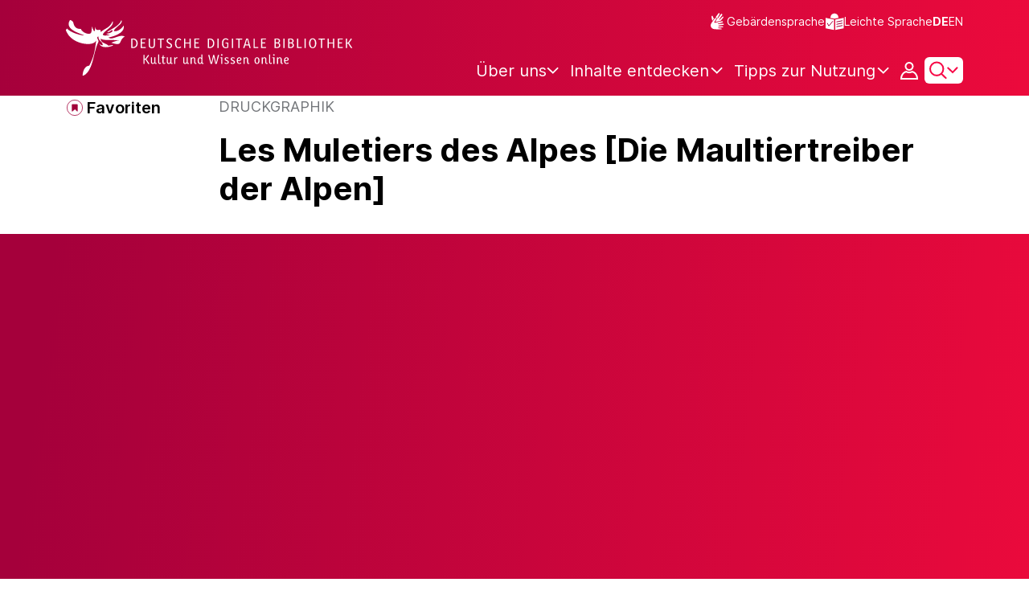

--- FILE ---
content_type: text/javascript;charset=UTF-8
request_url: https://www.deutsche-digitale-bibliothek.de/assets/components/sketchfabViewerWrapper.js
body_size: 1234
content:
var process = process || {env: {NODE_ENV: "development"}};
/*
 Copyright 2025 FIZ Karlsruhe - Leibniz-Institut fuer Informationsinfrastruktur GmbH

 Licensed under the Apache License, Version 2.0 (the "License");
 you may not use this file except in compliance with the License.
 You may obtain a copy of the License at

       http://www.apache.org/licenses/LICENSE-2.0

 Unless required by applicable law or agreed to in writing, software
 distributed under the License is distributed on an "AS IS" BASIS,
 WITHOUT WARRANTIES OR CONDITIONS OF ANY KIND, either express or implied.
 See the License for the specific language governing permissions and
 limitations under the License.
*/

export class SketchfabViewerWrapper {

    static MIME_TYPE = "model/vnd.ddbkultur.sketchfab";

    /**
     *
     * @param viewerId ID of the iframe that will init the viewer.
     */
    constructor(viewerId) {
        this.viewerId = viewerId;
        this.viewer = document.getElementById(viewerId);

        if (this.isViewerAvailable()) {
            this.availableLicensesJson = this.#parseLicensesJson();
            this.binariesJson = this.#parseBinariesJson();
            this.items = this.#extractItems(this.binariesJson);
        }
    }

    init(uid) {
        // By default, the latest version of the viewer API will be used.
        const client = new Sketchfab( this.viewer );
        client.init( uid, {
            success: function onSuccess( api ){
                api.start();
            },
            error: function onError() {
                console.log( 'Viewer error' );
            }
        } );

    }

    isViewerAvailable() {
        return this.viewer != null;
    }

    #parseLicensesJson() {
        return JSON.parse(this.viewer.dataset.validLicenseList);
    }

    #parseBinariesJson() {
        return JSON.parse(this.viewer.dataset.mediaThreeDList);
    }

    /**
     * Extract the necessary info for the Sketchfab viewer from the raw data.
     * @param binariesJson{Array} JSONArray
     * @returns {*[]}
     */
    #extractItems(binariesJson) {
        let result = [];

        /**
         * Extract the last part of a string after the last dash or slash
         * ex: https://sketchfab.com/3d-models/sculpture-name-abc123 -> abc123
         *     https://sketchfab.com/3d-models/xyz789 -> xyz789
         *
         * @param uri{String}
         * @returns {String|null}
         */
        function parseUid(uri) {
            const match = uri.match(/([^-/]+)$/);
            return match ? match[0] : null;
        }

        binariesJson.forEach( (binaryJson) => {
            const uid = parseUid(binaryJson.orig.uri);
            result.push({uid: uid});
        })

        return result;
    }
}


--- FILE ---
content_type: image/svg+xml;charset=UTF-8
request_url: https://www.deutsche-digitale-bibliothek.de/assets/BKM-logo-de-5472d54eaeca4372985c66a19f63bcca.svg
body_size: 4016
content:
<svg xmlns="http://www.w3.org/2000/svg" viewBox="0 0 222.33 104.53"><path d="M0,0h222.33v104.53H0V0Z" fill="#fff"/><path d="M14.1 30.08c.03-.22.04-.45.04-.69l-.02-.45c1.99-.03 3.74-1.46 3.74-3.12 0-.84-.55-1.47-.86-1.85l.21-.05c.29.25 1.12 1.16 1.12 2.3 0 1.98-1.98 3.82-4.24 3.86m-2-6.9c-.04-.22-.12-.42-.25-.59 0-.2.09-.4.41-.24-.18.18-.04.5-.04.5s.36-.17.28-.4c.53.13.15.85-.41.74m-.45 1.01a1.98 1.98 0 0 0-.42-.83c-.18-.21-.47-.46-.86-.46-.18 0-.48.08-.67.16-.07-.13-.21-.44-.21-.58s.24-.29.71-.29c1.03 0 1.65.47 1.65 1.25 0 .27-.11.52-.21.75m2.66 13.3a.55.55 0 0 1 .25.05c.3.81 1.44 2.33 1.49 2.4h.01l.02.01c.28-.05 1-.15 1.6-.15h.01c.07 0 .14 0 .19.05.04.04.06.11.06.2a1.08 1.08 0 0 1-.14.51c-.21-.23-.55-.33-1.1-.33-.16 0-.36.05-.46.08h-.04l-.05.02.32.32c.49.49.91.91.91 1.18 0 .17-.16.39-.31.48-.03-.51-.55-1.19-1.05-1.58l-.04-.03v.18a3.43 3.43 0 0 0-.03.5c0 .97-.1 1.12-.44 1.12-.05 0-.13-.01-.18-.03.19-.24.27-.55.27-1.09v-.25-.2a3.33 3.33 0 0 1 .04-.52v-.08h-.04l-.68-.06c-.48 0-.81.04-1.04.27-.16-.13-.32-.34-.32-.48 0-.2.13-.22.29-.22.08 0 .16.01.27.02.21.03.52.08 1.16.08h.04v-.04c-.17-.47-.62-1.14-1.34-2.01.06-.23.13-.39.35-.39m-6.2 2.38v.04h.03c.64 0 .95-.05 1.16-.08l.27-.02c.16 0 .29.02.29.22 0 .14-.16.35-.31.48-.24-.22-.56-.27-1.04-.27-.23 0-.52.04-.68.06h-.03-.03v.08c.03.13.05.3.05.52v.2.25c0 .54.07.85.27 1.09-.05.02-.13.03-.18.03-.34 0-.44-.15-.44-1.12l-.02-.5v-.18l-.05.03c-.5.38-1.02 1.07-1.05 1.58-.15-.1-.32-.32-.32-.48 0-.28.42-.7.91-1.18l.28-.28.04-.04-.09-.02c-.11-.03-.3-.08-.46-.08-.55 0-.89.1-1.1.33a1.08 1.08 0 0 1-.14-.51c0-.1.02-.17.06-.2.05-.05.12-.05.19-.05h.01c.6 0 1.32.11 1.6.15h.02c.06-.08 1.2-1.6 1.5-2.41a.55.55 0 0 1 .25-.05c.23 0 .29.15.35.38-.72.87-1.16 1.55-1.32 2.01M5.01 26.22c0-1.14.83-2.04 1.12-2.3l.21.05c-.31.38-.86 1.01-.86 1.85 0 1.67 1.78 3.12 3.8 3.12l-.02.45c0 .25.01.48.04.69-2.28-.01-4.29-1.87-4.29-3.86m15.31 3.51c1.02 1.62 1.83 1.59 3.03 1.59-1-.77-1.66-1.75-1.98-2.25l-1.87-2.99c-.18-.92-.66-1.79-1.38-2.43.24-.09.44-.19.56-.28-1.22 0-2.43-.62-3.1-.62-.43 0-.7.26-.7.59.03.38.41.76 1.13.76.16 0 .37-.02.6-.06.39.54.7 1.03.7 1.73 0 1.31-1.57 2.33-3.15 2.33-.09 0-.18 0-.26-.01-.14-.32-.62-.87-.62-1.49 0-1.04.68-1.89.68-2.92 0-.64-.31-1.04-.43-1.2.19-.18.41-.4.46-.55-.11.05-.25.06-.44.06-.76 0-1.38-.2-1.98-.2-.34 0-.44.11-.44.21 0 .04 0 .08.02.09-.13-.05-.25-.08-.39-.11-.18-.03-.37-.05-.57-.05-.73 0-.99.31-.99.57 0 .22.18.63.37.94.28-.14.63-.24.78-.24.39 0 .73.37.92.81-.26.03-.31.04-.57.04-.71 0-1.2-.26-1.3-.26 0 0-.03 0-.03.02 0 .1.2.36.6.51.52.19 1.31.27 1.44.29 0 .02-.13.27-.28.32-.03 0-.06.01-.09 0-.55-.11-.7-.15-1.4-.42-.02 0-.03 0-.03.03 0 .28.71.88 1.35 1.12-.53.68-1.2 1.38-1.51 2.44l-.26.01c-1.58 0-3.15-1.02-3.15-2.33 0-.7.31-1.19.7-1.73.23.04.43.06.6.06.72 0 1.11-.38 1.13-.76 0-.34-.27-.59-.7-.59-.67 0-1.88.62-3.1.62.12.09.32.19.56.28-.72.64-1.19 1.51-1.38 2.43l-1.87 2.99c-.31.5-.98 1.48-1.98 2.25 1.21 0 2.01.03 3.04-1.59L4 28.21c.07.2.16.39.26.58l-1.91 3.05c-.32.51-.98 1.48-1.98 2.25 1.21 0 2.01.03 3.04-1.59l1.64-2.63c.12.13.25.26.39.38l-2.32 3.71c-.32.51-.97 1.48-1.98 2.25 1.21 0 2.01.03 3.04-1.59l2.26-3.61.46.27-2.76 4.41c-.32.51-.97 1.48-1.98 2.25 1.21 0 2.01.03 3.04-1.59l2.84-4.54.51.18-3.21 5.13c-.31.5-.98 1.49-1.98 2.25 1.21 0 2.01.03 3.04-1.59l3.42-5.47a.84.84 0 0 0 .1.02c.09.3.16.57.16.85 0 1.72-1.13 3.24-2.48 4.41.09.04.24.05.38.05a3.74 3.74 0 0 0 .59-.04c-.31.71-.99 1.63-1.33 2.11-.44-.08-1.09-.14-1.51-.14s-.49.26-.49.49c0 .4.19.72.41.9.08-.2.25-.48 1.06-.48h.08c-.24.26-.99.87-.99 1.35 0 .32.35.81.82.81-.03-.1-.02-.2-.02-.27 0-.39.35-.85.64-1.18v.2c0 .93.08 1.36.68 1.36.29 0 .49-.16.56-.21-.38-.35-.4-.63-.4-1.15v-.45c0-.12 0-.28-.02-.39.21-.03.3-.03.46-.03 0 0 .84-.07 1.04.37.23-.21.56-.5.56-.83 0-.22-.1-.46-.53-.46-.16 0-.68.1-1.11.1.12-.26.63-1.01 1.08-1.56.07.21.17.44.41.63.03-.35.24-1.47.79-2.12.06.44.15.89.15 1.84 0 2.31-.56 4.02-1.74 4.35.15.27.48.51.82.51.43 0 .67-.49.91-.95.12.34.47 1.17.82 1.17s.69-.83.82-1.17c.24.46.48.95.91.95.34 0 .66-.24.82-.51-1.18-.33-1.74-2.03-1.74-4.35 0-.95.09-1.4.15-1.84.55.65.76 1.76.79 2.12a1.32 1.32 0 0 0 .41-.63c.45.55.96 1.3 1.08 1.56-.43 0-.95-.1-1.11-.1-.43 0-.53.24-.53.46 0 .33.33.62.56.83.2-.44 1.04-.37 1.04-.37a2.64 2.64 0 0 1 .46.03c-.02.11-.02.27-.02.39v.45c0 .52-.02.8-.4 1.15.07.05.27.21.56.21.59 0 .68-.43.68-1.36v-.2c.3.32.64.78.64 1.18 0 .07 0 .17-.02.27.47 0 .82-.48.82-.81 0-.49-.75-1.09-.99-1.35h.08c.82 0 .98.27 1.06.48.22-.18.41-.5.41-.9 0-.23-.05-.49-.49-.49a9.64 9.64 0 0 0-1.51.14c-.34-.48-1.01-1.4-1.33-2.11a3.74 3.74 0 0 0 .59.04c.14 0 .29-.01.38-.05-1.35-1.17-2.48-2.69-2.48-4.41 0-.27.06-.55.16-.85.03 0 .07-.01.1-.02l3.42 5.47c1.02 1.62 1.83 1.59 3.03 1.59-1-.76-1.66-1.75-1.98-2.25l-3.21-5.13.51-.18 2.84 4.54c1.02 1.62 1.83 1.59 3.04 1.59-1.01-.77-1.66-1.74-1.98-2.25l-2.76-4.41.46-.27 2.26 3.61c1.02 1.62 1.83 1.59 3.03 1.59-1.01-.77-1.66-1.74-1.98-2.25l-2.32-3.71c.14-.12.27-.25.39-.38l1.64 2.63c1.02 1.62 1.83 1.59 3.03 1.59-1.01-.77-1.66-1.75-1.98-2.25l-1.91-3.05c.1-.19.19-.38.26-.58l.96 1.53zm9.11-6.94h3.5v20h-3.5v-20z"/><path d="M29.43,42.79h3.5v20h-3.5v-20Z" fill="red"/><path d="M29.43,62.79h3.5v20h-3.5v-20Z" fill="#fc0"/><path d="M42.31 30.77c2.53 0 4.1-1.31 4.1-4.34 0-2.84-1.28-3.94-3.98-3.94h-1.56v8.28h1.44zm.12-7.45c1.84 0 2.87.77 2.87 3.11 0 2.53-1.08 3.48-2.99 3.48h-.4v-6.59h.52zm7.17 2.34c.61 0 .94.47.94 1.26l-.02.42h-2.09c.05-1.08.49-1.68 1.18-1.68zm1.94 4.57l-.36-.68a1.68 1.68 0 0 1-1.21.5c-.97 0-1.5-.64-1.56-1.98h2.94a7.67 7.67 0 0 0 .07-1.12c0-1.38-.67-2.09-1.76-2.09-1.2 0-2.2.91-2.2 2.95 0 2.17.91 3.1 2.36 3.1 1.09 0 1.56-.52 1.72-.68zM55.37 25c-.1-.04-.25-.1-.53-.1-.73 0-1.04.43-1.21.89h-.02v-.78h-.89v5.76h.97v-4.22c.14-.38.47-.78 1.08-.78.26 0 .43.07.48.1l.12-.86zm7.66-.39c0-1.28-.78-2.11-2.75-2.11h-1.6v8.28h1.69c1.98 0 2.87-.95 2.87-2.24 0-1.1-.71-1.82-1.56-1.99v-.02c.72-.19 1.34-.76 1.34-1.91zm-1.06.03c0 .95-.59 1.54-1.7 1.54h-.54v-2.86h.55c1.16 0 1.69.56 1.69 1.32zm.16 3.82c0 .95-.53 1.45-1.75 1.45h-.65v-2.9h.71c1.08 0 1.69.56 1.69 1.45zm4.27-2.8c.61 0 .94.47.94 1.26l-.02.42h-2.09c.05-1.08.49-1.68 1.18-1.68zm1.94 4.57l-.36-.68a1.68 1.68 0 0 1-1.21.5c-.97 0-1.5-.64-1.56-1.98h2.94a7.67 7.67 0 0 0 .07-1.12c0-1.38-.67-2.09-1.76-2.09-1.2 0-2.2.91-2.2 2.95 0 2.17.91 3.1 2.36 3.1 1.09 0 1.56-.52 1.72-.68zm3.54-2.7h-.3c-1.31 0-2.4.44-2.4 1.78 0 .94.66 1.61 1.54 1.61.73 0 1.08-.49 1.21-.78h.02l.04.64h.92c-.02-.16-.07-.71-.07-1.2v-2.63c0-1.45-.62-2.08-1.8-2.08-.92 0-1.48.44-1.73.7l.41.65c.22-.19.6-.52 1.18-.52.62 0 .98.31.98 1.28v.55zm0 .72v1.27c-.12.18-.4.56-.96.56-.48 0-.77-.3-.77-.89 0-.64.49-.9 1.42-.94h.31zm5.55 1.88h.02v.65h.89v-5.76h-.97v4.4c-.19.24-.58.64-1.16.64-.65 0-.96-.38-.96-1.33v-3.71h-.97v3.78c0 1.56.64 2.12 1.66 2.12.88 0 1.39-.59 1.5-.79zm4.82-4.32l.12-.79h-1.3v-1.03c0-.76.25-1.01.71-1.01.25 0 .43.1.53.16l.2-.8a1.66 1.66 0 0 0-.82-.22c-.85 0-1.6.5-1.6 1.76v1.15l-.7.13v.65h.7v4.97h.97v-4.97h1.18zm3.58 4.86l-.13-.78a1.16 1.16 0 0 1-.6.17c-.49 0-.68-.24-.68-1.06v-3.19h1.26l.12-.79h-1.38v-1.61h-.86l-.11 1.61-.7.14v.65h.7v3.32c0 1.27.5 1.79 1.49 1.79.52 0 .82-.19.9-.25zm3.6-5.67c-.1-.04-.25-.1-.53-.1-.73 0-1.04.43-1.21.89h-.02v-.78h-.89v5.76h.97v-4.22c.14-.38.47-.78 1.08-.78.26 0 .43.07.48.1l.12-.86zm3.14 2.53h-.3c-1.31 0-2.4.44-2.4 1.78 0 .94.66 1.61 1.54 1.61.73 0 1.08-.49 1.21-.78h.02l.04.64h.92c-.02-.16-.07-.71-.07-1.2v-2.63c0-1.45-.62-2.08-1.8-2.08-.92 0-1.48.44-1.73.7l.41.65c.22-.19.6-.52 1.18-.52.62 0 .98.31.98 1.28v.55zm0 .72v1.27c-.12.18-.4.56-.96.56-.48 0-.77-.3-.77-.89 0-.64.49-.9 1.42-.94h.31zm5.16-1.45c0 .83-.46 1.15-1.01 1.15s-1-.32-1-1.15.47-1.15 1.02-1.15.98.32.98 1.15zm1.42 4.42c0-1.09-.82-1.52-1.91-1.52h-.73c-.42 0-.59-.17-.59-.41 0-.3.28-.46.47-.54a2.91 2.91 0 0 0 .3.01c1.13 0 1.99-.73 1.99-1.96a1.96 1.96 0 0 0-.28-1.03h.72l.13-.76H97.5c-.24-.1-.49-.14-.77-.14-1.08 0-1.96.64-1.96 1.93 0 .91.4 1.49.98 1.76v.02c-.14.07-.7.31-.7.94 0 .36.13.62.37.8v.02c-.26.14-.96.55-.96 1.4 0 1 .66 1.56 1.88 1.56 1.7 0 2.78-.86 2.78-2.1zm-2.72 1.27c-.68 0-1.02-.31-1.02-.92a1.07 1.07 0 0 1 .59-1.01c.13.02.29.04.44.04h.73c.59 0 .97.22.97.77 0 .59-.54 1.13-1.72 1.13zm6.41-1.82l-.13-.78a1.16 1.16 0 0 1-.6.17c-.49 0-.68-.24-.68-1.06v-3.19h1.26l.12-.79h-1.38v-1.61h-.86l-.11 1.61-.7.14v.65h.7v3.32c0 1.27.5 1.79 1.49 1.79.52 0 .82-.19.9-.25zm2.74-5.01c.61 0 .94.47.94 1.26l-.02.42h-2.09c.05-1.08.49-1.68 1.18-1.68zm1.94 4.57l-.36-.68a1.68 1.68 0 0 1-1.21.5c-.97 0-1.5-.64-1.56-1.98h2.94a7.67 7.67 0 0 0 .07-1.12c0-1.38-.67-2.09-1.76-2.09-1.2 0-2.2.91-2.2 2.95 0 2.17.91 3.1 2.36 3.1 1.09 0 1.56-.52 1.72-.68zm5.74-.18c-.67 0-1.27-.53-1.27-2.11s.71-2.21 1.61-2.21c.35 0 .58.1.74.2v3.55a1.29 1.29 0 0 1-1.08.56zm1.14.11h.02v.61h.89v-8.59l-.97.11v2.76c-.18-.07-.44-.14-.82-.14-1.22 0-2.54.74-2.54 3.07 0 2.1.92 2.94 2.02 2.94.91 0 1.3-.58 1.4-.76zm4.27-4.5c.61 0 .94.47.94 1.26l-.02.42h-2.09c.05-1.08.49-1.68 1.18-1.68zm1.94 4.57l-.36-.68a1.68 1.68 0 0 1-1.21.5c-.97 0-1.5-.64-1.56-1.98h2.94a7.67 7.67 0 0 0 .07-1.12c0-1.38-.67-2.09-1.76-2.09-1.2 0-2.2.91-2.2 2.95 0 2.17.91 3.1 2.36 3.1 1.09 0 1.56-.52 1.72-.68zm3.83-5.23c-.1-.04-.25-.1-.53-.1-.73 0-1.04.43-1.21.89h-.02v-.78h-.89v5.76h.97v-4.22c.14-.38.47-.78 1.08-.78.26 0 .43.07.48.1l.12-.86zm7.66-.39c0-1.28-.78-2.11-2.75-2.11h-1.6v8.28h1.69c1.98 0 2.87-.95 2.87-2.24 0-1.1-.71-1.82-1.56-1.99v-.02c.72-.19 1.34-.76 1.34-1.91zm-1.06.03c0 .95-.59 1.54-1.7 1.54h-.54v-2.86h.55c1.16 0 1.69.56 1.69 1.32zm.16 3.82c0 .95-.53 1.45-1.75 1.45h-.65v-2.9h.71c1.08 0 1.69.56 1.69 1.45zm5.52 1.67h.02v.65h.89v-5.76h-.97v4.4c-.19.24-.58.64-1.16.64-.65 0-.96-.38-.96-1.33v-3.71h-.97v3.78c0 1.56.64 2.12 1.66 2.12.88 0 1.39-.59 1.5-.79zm4.55-4.43c.67 0 1 .4 1 1.37v3.71h.97V27c0-1.56-.65-2.12-1.68-2.12-.9 0-1.42.59-1.52.79h-.02v-.65h-.89v5.76h.97v-4.44c.19-.24.59-.64 1.18-.64zm5.43 4.35c-.67 0-1.27-.53-1.27-2.11s.71-2.21 1.61-2.21c.35 0 .58.1.74.2v3.55a1.29 1.29 0 0 1-1.08.56zm1.14.11h.02v.61h.89v-8.59l-.97.11v2.76c-.18-.07-.44-.14-.82-.14-1.22 0-2.54.74-2.54 3.07 0 2.1.92 2.94 2.02 2.94.91 0 1.3-.58 1.4-.76zm4.27-4.5c.61 0 .94.47.94 1.26l-.02.42h-2.09c.05-1.08.49-1.68 1.18-1.68zm1.95 4.57l-.36-.68a1.68 1.68 0 0 1-1.21.5c-.97 0-1.5-.64-1.56-1.98h2.94a7.67 7.67 0 0 0 .07-1.12c0-1.38-.67-2.09-1.76-2.09-1.2 0-2.2.91-2.2 2.95 0 2.17.91 3.1 2.36 3.1 1.09 0 1.56-.52 1.72-.68zm4.08-4.75c-.19-.19-.58-.61-1.46-.61-.94 0-1.67.64-1.67 1.49 0 .79.43 1.26 1.15 1.72l.36.23c.55.35.84.54.84 1.09 0 .37-.31.66-.89.66-.62 0-.98-.37-1.16-.56l-.47.77c.23.24.7.66 1.62.66 1.18 0 1.84-.71 1.84-1.62 0-.85-.48-1.32-1.26-1.79l-.36-.22c-.52-.31-.76-.55-.76-.98 0-.34.28-.61.79-.61s.88.34 1.01.48l.42-.7zm3.95-.48c-.1-.04-.25-.1-.53-.1-.73 0-1.04.43-1.21.89h-.02v-.78h-.89v5.76h.97v-4.22c.14-.38.47-.78 1.08-.78.26 0 .43.07.48.1l.12-.86zm2.56.66c.61 0 .94.47.94 1.26l-.02.42h-2.09c.05-1.08.49-1.68 1.18-1.68zm1.95 4.57l-.36-.68a1.68 1.68 0 0 1-1.21.5c-.97 0-1.5-.64-1.56-1.98h2.94a7.67 7.67 0 0 0 .07-1.12c0-1.38-.67-2.09-1.76-2.09-1.2 0-2.2.91-2.2 2.95 0 2.17.91 3.1 2.36 3.1 1.09 0 1.56-.52 1.72-.68zm3.91-3.43c0 .83-.46 1.15-1.01 1.15s-1-.32-1-1.15.47-1.15 1.02-1.15.98.32.98 1.15zm1.42 4.42c0-1.09-.82-1.52-1.91-1.52h-.73c-.42 0-.59-.17-.59-.41 0-.3.28-.46.47-.54a2.91 2.91 0 0 0 .3.01c1.13 0 1.99-.73 1.99-1.96a1.96 1.96 0 0 0-.28-1.03h.72l.13-.76h-1.75c-.24-.1-.49-.14-.77-.14-1.08 0-1.96.64-1.96 1.93 0 .91.4 1.49.98 1.76v.02c-.14.07-.7.31-.7.94 0 .36.13.62.37.8v.02c-.26.14-.96.55-.96 1.4 0 1 .66 1.56 1.88 1.56 1.7 0 2.78-.86 2.78-2.1zm-2.72 1.27c-.68 0-1.02-.31-1.02-.92a1.07 1.07 0 0 1 .59-1.01c.13.02.29.04.44.04h.73c.59 0 .97.22.97.77 0 .59-.54 1.13-1.72 1.13h0zm4.29-8.87c.38 0 .65-.29.65-.7s-.26-.68-.65-.68-.66.29-.66.68.26.7.66.7zm.48 1.39h-.97v5.76h.97v-5.76zm3.36.65c.61 0 .94.47.94 1.26l-.02.42h-2.09c.05-1.08.49-1.68 1.18-1.68zm1.94 4.57l-.36-.68a1.68 1.68 0 0 1-1.21.5c-.97 0-1.5-.64-1.56-1.98h2.94a7.67 7.67 0 0 0 .07-1.12c0-1.38-.67-2.09-1.76-2.09-1.2 0-2.2.91-2.2 2.95 0 2.17.91 3.1 2.36 3.1 1.09 0 1.56-.52 1.72-.68zm3.83-5.23c-.1-.04-.25-.1-.53-.1-.73 0-1.04.43-1.21.89h-.02v-.78h-.89v5.76h.97v-4.22c.14-.38.47-.78 1.08-.78.26 0 .43.07.48.1l.12-.86zm3.96 5.13h.02v.65h.89v-5.76h-.97v4.4c-.19.24-.58.64-1.16.64-.65 0-.96-.38-.96-1.33v-3.71h-.97v3.78c0 1.56.64 2.12 1.66 2.12.88 0 1.39-.59 1.5-.79zm4.55-4.43c.67 0 1 .4 1 1.37v3.71h.97V27c0-1.56-.65-2.12-1.68-2.12-.9 0-1.42.59-1.52.79h-.02v-.65h-.89v5.76h.97v-4.44c.19-.24.59-.64 1.18-.64zm6.15 1.1c0 .83-.46 1.15-1.01 1.15s-1-.32-1-1.15.47-1.15 1.02-1.15.98.32.98 1.15zm1.42 4.42c0-1.09-.82-1.52-1.91-1.52h-.73c-.42 0-.59-.17-.59-.41 0-.3.28-.46.47-.54a2.91 2.91 0 0 0 .3.01c1.13 0 1.99-.73 1.99-1.96a1.96 1.96 0 0 0-.28-1.03h.72l.13-.76h-1.75c-.24-.1-.49-.14-.77-.14-1.08 0-1.96.64-1.96 1.93 0 .91.4 1.49.98 1.76v.02c-.14.07-.7.31-.7.94 0 .36.13.62.37.8v.02c-.26.14-.96.55-.96 1.4 0 1 .66 1.56 1.88 1.56 1.7 0 2.78-.86 2.78-2.1zm-2.71 1.27c-.68 0-1.02-.31-1.02-.92a1.07 1.07 0 0 1 .59-1.01c.13.02.29.04.44.04h.73c.59 0 .97.22.97.77 0 .59-.54 1.13-1.72 1.13h0z"/><path d="M43.09 37.81l.12-.79h-1.3v-1.03c0-.76.25-1.01.71-1.01.25 0 .43.1.53.16l.2-.8a1.66 1.66 0 0 0-.82-.22c-.85 0-1.6.5-1.6 1.76v1.15l-.7.13v.65h.7v4.97h.97v-4.97h1.18zm4.46-2.45c0-.37-.25-.61-.58-.61s-.58.24-.58.61.25.61.58.61.58-.24.58-.61zm-1.85 0c0-.37-.25-.61-.58-.61s-.58.24-.58.61.25.61.58.61.58-.24.58-.61zm1.47 6.77h.02v.65h.89v-5.76h-.97v4.4c-.19.24-.58.64-1.16.64-.65 0-.96-.38-.96-1.33v-3.71h-.97v3.78c0 1.56.64 2.12 1.66 2.12.88 0 1.39-.59 1.5-.79zM52.23 37c-.1-.04-.25-.1-.53-.1-.73 0-1.04.43-1.21.89h-.02v-.78h-.89v5.76h.97v-4.22c.14-.38.47-.78 1.08-.78.26 0 .43.07.48.1l.12-.86zm8.47-2.51h-1.16l-2.32 3.68h-.64v-3.68h-1.04v8.28h1.04V39h.62l2.4 3.77h1.28l-2.81-4.24 2.62-4.04zm3.99 7.64h.02v.65h.89v-5.76h-.97v4.4c-.19.24-.58.64-1.16.64-.65 0-.96-.38-.96-1.33v-3.71h-.97v3.78c0 1.56.64 2.12 1.66 2.12.88 0 1.39-.59 1.5-.79zm3.36-7.95l-.97.11v7.22c0 1.02.44 1.37 1.09 1.37.43 0 .68-.11.78-.16l-.08-.72c-.06.02-.18.07-.36.07-.34 0-.46-.17-.46-.65v-7.25zm4.4 8.49l-.13-.78a1.16 1.16 0 0 1-.6.17c-.49 0-.68-.24-.68-1.06v-3.19h1.26l.12-.79h-1.38v-1.61h-.86l-.11 1.61-.7.14v.65h.7v3.32c0 1.27.5 1.79 1.49 1.79.52 0 .82-.19.9-.25zm4.06-.54h.02v.65h.89v-5.76h-.97v4.4c-.19.24-.58.64-1.16.64-.65 0-.96-.38-.96-1.33v-3.71h-.97v3.78c0 1.56.64 2.12 1.66 2.12.88 0 1.39-.59 1.5-.79zM81.57 37c-.1-.04-.25-.1-.53-.1-.73 0-1.04.43-1.21.89h-.02v-.78h-.89v5.76h.97v-4.22c.14-.38.47-.78 1.08-.78.26 0 .43.07.48.1l.12-.86zm6.22 5.13h.02v.65h.89v-5.76h-.97v4.4c-.19.24-.58.64-1.16.64-.65 0-.96-.38-.96-1.33v-3.71h-.97v3.78c0 1.56.64 2.12 1.66 2.12.88 0 1.39-.59 1.5-.79zm4.55-4.43c.67 0 1 .4 1 1.37v3.71h.97V39c0-1.56-.65-2.12-1.68-2.12-.9 0-1.42.59-1.52.79h-.02v-.65h-.89v5.76h.97v-4.44c.19-.24.59-.64 1.18-.64zm5.44 4.35c-.67 0-1.27-.53-1.27-2.11s.71-2.21 1.61-2.21c.35 0 .58.1.74.2v3.55a1.29 1.29 0 0 1-1.08.56zm1.14.11h.02v.61h.89v-8.59l-.97.11v2.76c-.18-.07-.44-.14-.82-.14-1.22 0-2.54.74-2.54 3.07 0 2.1.92 2.94 2.02 2.94.91 0 1.3-.58 1.4-.76zm10.95-7.67l-1.96 5.72c-.18.53-.34 1.06-.35 1.42h-.02c-.02-.36-.18-.9-.36-1.43l-1.96-5.71h-1.16v8.28h1.01v-3.94l-.05-2.33h.04c.07.36.36 1.28.67 2.22l1.37 4.04h.83l1.37-4.04.67-2.22h.04c-.04.35-.05 1.33-.05 2.33v3.94h1.01v-8.28h-1.09zm4.61 3.17c.61 0 .94.47.94 1.26l-.02.42h-2.09c.05-1.08.49-1.68 1.18-1.68zm1.95 4.57l-.36-.68a1.68 1.68 0 0 1-1.21.5c-.97 0-1.5-.64-1.56-1.98h2.94a7.67 7.67 0 0 0 .07-1.12c0-1.38-.67-2.09-1.76-2.09-1.2 0-2.2.91-2.2 2.95 0 2.17.91 3.1 2.36 3.1 1.09 0 1.56-.52 1.72-.68zm3.19-.18c-.67 0-1.27-.53-1.27-2.11s.71-2.21 1.61-2.21c.35 0 .58.1.74.2v3.55a1.29 1.29 0 0 1-1.08.56zm1.14.11h.02v.61h.89v-8.59l-.97.11v2.76c-.18-.07-.44-.14-.82-.14-1.22 0-2.54.74-2.54 3.07 0 2.1.92 2.94 2.02 2.94.91 0 1.3-.58 1.4-.76zm2.89-6.54c.38 0 .65-.29.65-.7s-.26-.68-.65-.68-.66.29-.66.68.26.7.66.7zm.48 1.39h-.97v5.76h.97v-5.76zm3.36.65c.61 0 .94.47.94 1.26l-.02.42h-2.09c.05-1.08.49-1.68 1.18-1.68zm1.94 4.57l-.36-.68a1.68 1.68 0 0 1-1.21.5c-.97 0-1.5-.64-1.56-1.98h2.94a7.67 7.67 0 0 0 .07-1.12c0-1.38-.67-2.09-1.76-2.09-1.2 0-2.2.91-2.2 2.95 0 2.17.91 3.1 2.36 3.1 1.09 0 1.56-.52 1.72-.68zm3.33-4.53c.67 0 1 .4 1 1.37v3.71h.97V39c0-1.56-.65-2.12-1.68-2.12-.9 0-1.42.59-1.52.79h-.02v-.65h-.89v5.76h.97v-4.44c.19-.24.59-.64 1.18-.64z"/></svg>

--- FILE ---
content_type: text/javascript;charset=UTF-8
request_url: https://www.deutsche-digitale-bibliothek.de/assets/requests/exploreDDB/exploreDDB.js
body_size: 935
content:
var process = process || {env: {NODE_ENV: "development"}};
/*
 Copyright 2025 FIZ Karlsruhe - Leibniz-Institut fuer Informationsinfrastruktur GmbH

 Licensed under the Apache License, Version 2.0 (the "License");
 you may not use this file except in compliance with the License.
 You may obtain a copy of the License at

       http://www.apache.org/licenses/LICENSE-2.0

 Unless required by applicable law or agreed to in writing, software
 distributed under the License is distributed on an "AS IS" BASIS,
 WITHOUT WARRANTIES OR CONDITIONS OF ANY KIND, either express or implied.
 See the License for the specific language governing permissions and
 limitations under the License.
*/

export const getExploreDDBContentItems = (url, rows, offset, type) => {
    const el = document.querySelector(type);
    const contentType = type.split('-')[0].replace('.', '');
    const countEl = document.querySelector(`.${contentType}-search-number-results`);

    const newUrl = url + "&offset=" + offset + "&rows=" + rows;
    fetch(newUrl, {
        method: 'GET'
    }).then(response => response.json())
        .then(data => {
                let results;
                const newOffset = offset + parseInt(data.nResultsDelivered);
                const showMoreButton = document.querySelector(`.load-more-explore-items`);
                showMoreButton.setAttribute('offset', newOffset);
                showMoreButton.setAttribute('href', url);
                showMoreButton.setAttribute('content', contentType);
                (newOffset >= parseInt(data.nResultsTotal))
                    ? showMoreButton.classList.add('hidden')
                    : showMoreButton.classList.remove("hidden");

                if (offset) {
                    results = el.innerHTML + data.results;
                } else {
                    results = data.results;
                }
                countEl.innerHTML = data.nResultsTotal;
                el.innerHTML = results;
            }
        ).catch(e => console.log(e));
};
